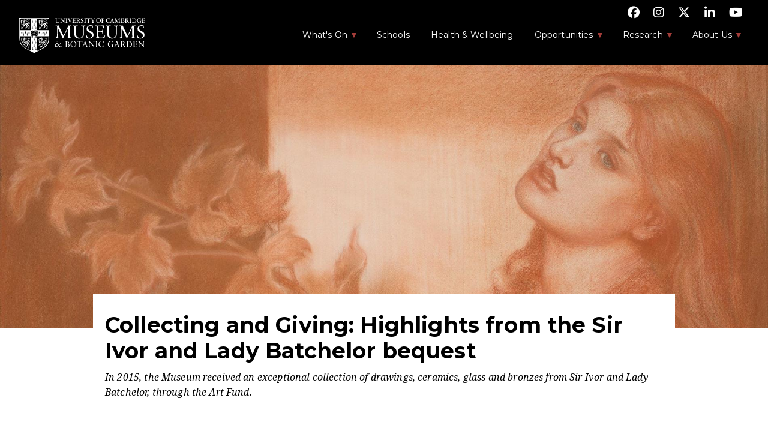

--- FILE ---
content_type: text/html; charset=UTF-8
request_url: https://museums.cam.ac.uk/events/collecting-and-giving-highlights-sir-ivor-and-lady-batchelor-bequest
body_size: 9899
content:

<!DOCTYPE html>
<html lang="en" dir="ltr">
  <head>
    <meta charset="utf-8">
    <meta http-equiv="X-UA-Compatible" content="IE=edge">
    <meta name="MobileOptimized" content="width">
    <meta name="viewport" content="width=device-width, initial-scale=1.0">
    <meta name="HandheldFriendly" content="true">
    <meta charset="utf-8" />
<style>#block-cheeseburgermenu, #block-cheeseburgermenutrigger {--cheese-aside-bg-color: rgba( 38, 38, 38, 1);--cheese-aside-text-color: rgba( 3, 3, 3, 1);--cheese-main-bg-color: rgba( 255, 255, 255, 1);--cheese-main-text-color: rgba( 0, 0, 0, 1);--cheese-trigger-color: rgba( 255, 255, 255, 1);--cheese-trigger-bg-color: rgba( 5, 5, 5, 1);--cheese-scrollbar-color: rgba( 185, 70, 76, 1);}</style>
<style>@media all and (min-width: 959px) {#block-cheeseburgermenutrigger{ display:none; }}</style>
<meta name="Generator" content="Drupal 10 (https://www.drupal.org)" />
<meta name="MobileOptimized" content="width" />
<meta name="HandheldFriendly" content="true" />
<meta name="viewport" content="width=device-width, initial-scale=1.0" />
<link rel="icon" href="/sites/default/files/UCMfaviconV2.ico" type="image/vnd.microsoft.icon" />
<link rel="canonical" href="https://museums.cam.ac.uk/events/collecting-and-giving-highlights-sir-ivor-and-lady-batchelor-bequest" />
<link rel="shortlink" href="https://museums.cam.ac.uk/node/223" />
<script src="/sites/default/files/google_tag/google_tag_ucm/google_tag.script.js?t8xk2h" defer></script>

      <title>Collecting and Giving: Highlights from the Sir Ivor and Lady Batchelor bequest | University of Cambridge Museums</title>
      <link rel="stylesheet" media="all" href="/sites/default/files/css/css_Kc1ng9ajGMWiGAnxtvbpu5AwbW2YfcxXRYPKPFQ5IYM.css?delta=0&amp;language=en&amp;theme=uocmtheme&amp;include=eJxtjkESwyAMAz9E8ZMyDlESp4AZDE37-6a50osOq9WM2AxtknwgNK0UzPwqsaGa47EqWnpxYQcMc68b6pSQOw3EX7YLWkFL7YWj54PfzjQIx0tYhKco-Wm0am58wjTBB01FM3L7J47Itx0JznpBXcV2kizX9GMNiWY2uK4h3RJtUWeOj9-rl-A0utMnXXrEF1ueZkU" />
<link rel="stylesheet" media="all" href="//cdnjs.cloudflare.com/ajax/libs/font-awesome/6.6.0/css/all.min.css" />
<link rel="stylesheet" media="all" href="/sites/default/files/css/css_U12Od1QEVuge-Zli8UGi3tkC8Buo99PBdooGe7A9fwc.css?delta=2&amp;language=en&amp;theme=uocmtheme&amp;include=eJxtjkESwyAMAz9E8ZMyDlESp4AZDE37-6a50osOq9WM2AxtknwgNK0UzPwqsaGa47EqWnpxYQcMc68b6pSQOw3EX7YLWkFL7YWj54PfzjQIx0tYhKco-Wm0am58wjTBB01FM3L7J47Itx0JznpBXcV2kizX9GMNiWY2uK4h3RJtUWeOj9-rl-A0utMnXXrEF1ueZkU" />
<link rel="stylesheet" media="all" href="/sites/default/files/css/css_eNzxQxTfqSqaMUYegNTvsyzjrosv85RFadmBcIxNLQg.css?delta=3&amp;language=en&amp;theme=uocmtheme&amp;include=eJxtjkESwyAMAz9E8ZMyDlESp4AZDE37-6a50osOq9WM2AxtknwgNK0UzPwqsaGa47EqWnpxYQcMc68b6pSQOw3EX7YLWkFL7YWj54PfzjQIx0tYhKco-Wm0am58wjTBB01FM3L7J47Itx0JznpBXcV2kizX9GMNiWY2uK4h3RJtUWeOj9-rl-A0utMnXXrEF1ueZkU" />
<link rel="stylesheet" media="all" href="/sites/default/files/css/css_eckA7xvP362-1E4a9INBCUh6lWCeGDOcTTMSntZUpCE.css?delta=4&amp;language=en&amp;theme=uocmtheme&amp;include=eJxtjkESwyAMAz9E8ZMyDlESp4AZDE37-6a50osOq9WM2AxtknwgNK0UzPwqsaGa47EqWnpxYQcMc68b6pSQOw3EX7YLWkFL7YWj54PfzjQIx0tYhKco-Wm0am58wjTBB01FM3L7J47Itx0JznpBXcV2kizX9GMNiWY2uK4h3RJtUWeOj9-rl-A0utMnXXrEF1ueZkU" />

      <script src="/sites/default/files/js/js_S3eaAfAc2EhE9zGg2xLqwd0QeyWeTZ14BNOSy1vy5X8.js?scope=header&amp;delta=0&amp;language=en&amp;theme=uocmtheme&amp;include=eJxtjEEOwyAMBD9Ew5MQoA0YAY5s0_e3yaGXcpudkTaqwgLNhmwsvulxChB6TOjBhEqBuFwBRVryHWFgLv9njqZO1wU5Sav_0c6Fym8ITcO0bX9IV9o-3vViJSOebnEeVjHgS-cU-6vpB3EyVD8"></script>
</head>
      <body class="eventscollecting-and-giving-highlights-sir-ivor-and-lady-batchelor-bequest path-node node--type-event">
                    <a href="#main-content" class="visually-hidden focusable">
            Skip to main content
          </a>
          <noscript><iframe src="https://www.googletagmanager.com/ns.html?id=GTM-5Q8NRWV" height="0" width="0" style="display:none;visibility:hidden"></iframe></noscript>
            <div class="dialog-off-canvas-main-canvas" data-off-canvas-main-canvas>
    <div class="wrapper">
      <section class="header">
      <div class="container is-fluid branding-section level is-mobile">
        <div class="level-left">
          <div class="level-item">
              <div class="region region-header">
    <div id="block-sitebranding" class="block block-system block-system-branding-block">
  
    
        <a href="/" rel="home">
      <img src="/themes/uocmtheme/logo.svg" alt="Home" />
    </a>
      
</div>

  </div>

                      </div>
        </div>
        <div class="level-right">
          <div class="level-item">
            <nav>
              <div class="region region-header-menu">
    <div id="block-uocmtheme-socialmedialinks" class="block-social-media-links block block-social-media-links-block">
  
    
      <div class="content">
      

<ul class="social-media-links--platforms platforms inline horizontal">
      <li>
      <a href="https://www.facebook.com/cambridgeuniversitymuseums"  target="_blank">
        <span class='fab fa-facebook fa-2x'></span>
      </a>

          </li>
      <li>
      <a href="https://www.instagram.com/camunivmuseums"  target="_blank">
        <span class='fab fa-instagram fa-2x'></span>
      </a>

          </li>
      <li>
      <a href="https://x.com/camunivmuseums"  target="_blank">
        <span class='fab fa-x-twitter fa-2x'></span>
      </a>

          </li>
      <li>
      <a href="https://www.linkedin.com/company/university-of-cambridge-museums"  target="_blank">
        <span class='fab fa-linkedin fa-2x'></span>
      </a>

          </li>
      <li>
      <a href="https://www.youtube.com/UniversityofCambridgeMuseums"  target="_blank">
        <span class='fab fa-youtube fa-2x'></span>
      </a>

          </li>
  </ul>

    </div>
  </div>
<div id="block-mainnavigation" class="block block-superfish block-superfishmain">
  
    
      <div class="content">
      
<ul id="superfish-main" class="menu sf-menu sf-main sf-horizontal sf-style-none" role="menu" aria-label="Menu">
  

            
  <li id="main-menu-link-content0e8bde49-0f52-405f-a462-80d94998b865" class="sf-depth-1 menuparent  menuparent" role="none">
              <a href="/whats-on" class="sf-depth-1 menuparent" role="menuitem" aria-haspopup="true" aria-expanded="false">What&#039;s On</a>
                  <ul role="menu">      

  
  <li id="main-menu-link-contentc95d32ec-bff3-47f4-94f7-58076a7a1d1e" class="sf-depth-2 sf-no-children" role="none">
              <a href="/activities" title="Activities to try at home" class="sf-depth-2" role="menuitem">Home Activities</a>
                      </li>


  
  <li id="main-menu-link-content4fd18803-ad08-4e0e-8fad-0c16f3c26f45" class="sf-depth-2 sf-no-children" role="none">
              <a href="/discover" title="Online stories from the collections" class="sf-depth-2" role="menuitem">Explore the Collections</a>
                      </li>


  
  <li id="main-menu-link-contentb179c33d-bfa2-4b37-ac58-e1143e74fbc0" class="sf-depth-2 sf-no-children" role="none">
              <a href="https://www.museums.cam.ac.uk/theme/twilight" class="sf-depth-2 sf-external" role="menuitem">Twilight at the Museums</a>
                      </li>


      </ul>              </li>


  
  <li id="main-menu-link-contentd890488f-f2f9-4639-98fa-8ce9bd783acd" class="sf-depth-1 sf-no-children  menuparent" role="none">
              <a href="/school-sessions" class="sf-depth-1" role="menuitem">Schools</a>
                      </li>


  
  <li id="main-menu-link-content2edcb206-ebf2-4d6f-87c9-55a57e2e187f" class="sf-depth-1 sf-no-children  menuparent" role="none">
              <a href="/theme/health-and-wellbeing" title="Health and Wellbeing" class="sf-depth-1" role="menuitem">Health &amp; Wellbeing</a>
                      </li>


            
  <li id="main-menu-link-content9c10d4cd-be78-4a25-bf30-4fcd710c3397" class="sf-depth-1 menuparent  menuparent" role="none">
              <a href="/Opportunities" class="sf-depth-1 menuparent" role="menuitem" aria-haspopup="true" aria-expanded="false">Opportunities</a>
                  <ul role="menu">      

  
  <li id="main-menu-link-contentc5e7c37d-2b8e-491a-913f-c28b8c7d6627" class="sf-depth-2 sf-no-children" role="none">
              <a href="https://ucm.volunteermakers.org" title="Volunteering opportunities" class="sf-depth-2 sf-external" role="menuitem">Volunteering</a>
                      </li>


      </ul>              </li>


            
  <li id="main-menu-link-contentee7ed950-77e8-414d-bb85-79d53804735a" class="sf-depth-1 menuparent  menuparent" role="none">
              <a href="/research" class="sf-depth-1 menuparent" role="menuitem" aria-haspopup="true" aria-expanded="false">Research</a>
                  <ul role="menu">      

  
  <li id="main-menu-link-content7aad40c1-5ad6-45b4-81ce-5e8008e8d158" class="sf-depth-2 sf-no-children" role="none">
              <a href="https://www.ccc.cam.ac.uk/" class="sf-depth-2 sf-external" role="menuitem">Collections-Connections-Communities</a>
                      </li>


      </ul>              </li>


            
  <li id="main-menu-link-content4c242d80-a429-44fa-8fc7-75506125cc52" class="sf-depth-1 menuparent  menuparent" role="none">
              <a href="/about-us" class="sf-depth-1 menuparent" role="menuitem" aria-haspopup="true" aria-expanded="false">About Us</a>
                  <ul role="menu">      

  
  <li id="main-menu-link-content493baa40-ea25-49f8-b4ca-709997de3d02" class="sf-depth-2 sf-no-children" role="none">
              <a href="/support-us" title="Support the University collections" class="sf-depth-2" role="menuitem">Support us</a>
                      </li>


  
  <li id="main-menu-link-content512ea620-2d22-4f26-932d-d483a9d0f19e" class="sf-depth-2 sf-no-children" role="none">
              <a href="/about-us/contact-us" title="How to get in touch" class="sf-depth-2" role="menuitem">Contact Us</a>
                      </li>


  
  <li id="main-menu-link-content1729a259-5502-450e-bb17-23aa92a97169" class="sf-depth-2 sf-no-children" role="none">
              <a href="/returns" title="Our approach to the return of museum objects" class="sf-depth-2" role="menuitem">Returns</a>
                      </li>


  
  <li id="main-menu-link-contentaff673b3-07ce-48f4-bec6-14e34ff23c46" class="sf-depth-2 sf-no-children" role="none">
              <a href="/collections-for-everyone" class="sf-depth-2" role="menuitem">Collections for Everyone</a>
                      </li>


  
  <li id="main-menu-link-content7761eece-a0fb-49b6-b6a8-d4829cb70ba0" class="sf-depth-2 sf-no-children" role="none">
              <a href="https://museums.cam.ac.uk/stories" class="sf-depth-2 sf-external" role="menuitem">Stories</a>
                      </li>


  
  <li id="main-menu-link-content0de9b369-f180-4897-968d-b3c55cbe00ca" class="sf-depth-2 sf-no-children" role="none">
              <a href="https://www.museums.cam.ac.uk/theme/sustainability" class="sf-depth-2 sf-external" role="menuitem">Sustainability</a>
                      </li>


  
  <li id="main-menu-link-contentf3cab38c-5fd0-4800-9c34-24771f3974eb" class="sf-depth-2 sf-no-children" role="none">
              <a href="https://www.museums.cam.ac.uk/story/putting-our-collections-in-action-2023-24/" title="The UCM&#039;s annual review" class="sf-depth-2 sf-external" role="menuitem">Annual Review</a>
                      </li>


      </ul>              </li>


</ul>

    </div>
  </div>
<div id="block-cheeseburgermenutrigger" class="block block-cheeseburger-menu block-cheeseburger-menu-trigger">
  
    
      <div class="content">
      <div class="block-cheeseburgermenu__trigger-element" data-cheeseburger-id="block-cheeseburgermenu">
    <span></span>
    <span></span>
    <span></span>
</div>

    </div>
  </div>

  </div>

          </nav>
          </div>
        </div>
      </div>
    </section>
  
  <div class="container is-fluid featured-top drop-shadow">
      <div class="region region-featured-top">
    <div id="block-nodeimagetitleblock" class="block block-uocm-custom block-node-image-title-block">
  
    
      <div class="content">
      <div class="page-top-block"><div class="image-holder"><img src="/sites/default/files/styles/1400x475/public/2018-11/1676.jpg?h=6f1df28d&amp;itok=8c_Ufg48" height="475" alt="" />
</div>
<div class="page-top-text-holder"><h1>Collecting and Giving: Highlights from the Sir Ivor and Lady Batchelor bequest</h1>
<p><p>In 2015, the Museum received an exceptional collection of drawings, ceramics, glass and bronzes from Sir Ivor and Lady Batchelor, through the Art Fund.</p>
</p>
</div>
</div>

    </div>
  </div>

  </div>

  </div>

          <section class="primary-content container is-fluid">
      <main role="main" class="">
        <a id="main-content" tabindex="-1"></a>
                
                                    <div>
                      <div class="region region-content">
    <div data-drupal-messages-fallback class="hidden"></div>
<div id="block-uocmtheme-content" class="block block-system block-system-main-block">
  
    
      <div class="content">
      
<article data-history-node-id="223" class="node node--type-event node--promoted node--view-mode-full">
  <div class="node__content container">
      
            <div class="field field--name-field-date field--type-datetime field--label-hidden field_item">11/04/2018</div>
      
            <div class="field field--name-field-end-date field--type-datetime field--label-hidden field_item">03/03/2019</div>
      
            <div class="field field--name-field-free field--type-boolean field--label-hidden field_item">Free</div>
      
<div  class="event-information">
  <h5>Event information</h5>
    
  <div class="field field--name-field-time- field--type-markup field--label-above">
    <div class="field__label">Time</div>
              <div class="field_item"><p>Time</p></div>
          </div>

  <div class="field field--name-field-price-in-sidebar- field--type-markup field--label-above">
    <div class="field__label">Price</div>
              <div class="field_item">Free</div>
          </div>

  <div class="field field--name-field-event-type field--type-entity-reference field--label-above">
    <div class="field__label">What</div>
          <div class="field_items">
              <div class="field_item"><a href="/taxonomy/term/6" hreflang="en">Exhibitions and displays</a></div>
              </div>
      </div>

  <div class="field field--name-field-museum field--type-entity-reference field--label-above">
    <div class="field__label">Where</div>
          <div class="field_items">
              <div class="field_item"><a href="/museums/the-fitzwilliam-museum" hreflang="en">The Fitzwilliam Museum</a></div>
              </div>
      </div>

            <div class="field field--name-field-address field--type-text-long field--label-hidden field_item"><p>Gallery 10</p>
</div>
      
  <div class="field field--name-field-for-whom field--type-entity-reference field--label-above">
    <div class="field__label">Who</div>
          <div class="field_items">
              <div class="field_item"><a href="/taxonomy/term/97" hreflang="en">All ages</a></div>
              </div>
      </div>

            <div class="field field--name-field-additional-information field--type-text-long field--label-hidden field_item"><p><strong>Tuesday - Saturday:&nbsp;</strong>10:00 - 17:00<br>
<strong>Sundays &amp;&nbsp;Bank Holidays:&nbsp;</strong>12:00 - 17:00<br>
<strong>Closed Good Friday, 24-26 &amp; 31 December and 1 January</strong></p>
</div>
      
  </div>
            <div class="field field--name-body field--type-text-with-summary field--label-hidden field_item"><p>Sir Ivor, Professor of Psychiatry at Dundee University, and his wife Honor, spent decades collecting a wide array of fine and decorative arts, advocating that ‘One had to learn by looking, which is the best education’. Highlights from the collection will be on display for the first time, including drawings by Dante Gabriel Rossetti, John Ruskin, William Orpen, Walter Sickert and Gwen John, alongside fine examples of 18th century salt-glazed stoneware, rare 17th and 18th century Spanish glass, and 19th century French animal bronzes.</p>

<h3>Museum Opening Times</h3>

<p><strong>Tuesday - Saturday:&nbsp;</strong>10:00 - 17:00<br>
<strong>Sundays &amp;&nbsp;Bank Holidays:&nbsp;</strong>12:00 - 17:00<br>
<strong>Closed Good Friday, 24-26 &amp; 31 December and 1 January</strong></p>
</div>
      
  </div>

</article>

    </div>
  </div>

  </div>

                  </div>
          </main>
        </section>
  
      <div class="region region-content-bottom container is-fluid">
    <div id="block-entityviewcontent-2" class="block-views-blockwhat-s-on-block-1 block block-ctools block-entity-viewnode">
  
      <h2 class="uocmtheme-block-title"><span>You may also be interested in</span></h2>
    
      <div class="content">
      
<div class="ucm-list">
  <div class="view-content">
    <div class="views-infinite-scroll-content-wrapper">
        
<div class="event views-row">
  <a href="/events/whistler-nature" rel="bookmark">
    <div class="ucm-list-item">
      <div class="views-field-field-image">
            <div class="field field--name-field-image field--type-image field--label-hidden field_item">  <img loading="lazy" src="/sites/default/files/styles/325x195/public/2018-11/Whistler.jpg?h=d800197b&amp;itok=0YGSKifA" width="325" height="195" />


</div>
      </div>
      <div class="views-field views-field-title">
        <span class="field-content">
          
<span>Whistler &amp; Nature</span>

        </span>
      </div>
      
            <div class="field field--name-field-free field--type-boolean field--label-hidden field_item">Free</div>
      
            <div class="field field--name-field-date field--type-datetime field--label-hidden field_item"><time datetime="2019-07-31T12:00:00Z">31/07/2019</time>
</div>
      
            <div class="field field--name-field-description field--type-text-long field--label-hidden field_item"><p><em>Whistler &amp; Nature</em>&nbsp;casts a new light on the work of the great late-Victorian master, James McNeill Whistler.</p>
</div>
      
<div  class="event-information">
    
  </div>

      <div class="views-field views-field-view-node">
        <span class="field-content">
          Find out more &gt;
        </span>
      </div>
    </div>
  </a>
</div>


<div  class="event-information">
    
  </div>
    </div>
  </div>
  <div class="more-link"><a href="/whats-on">See all of What's On</a></div>
</div>

    </div>
  </div>

  </div>


  <section class="contact bg-plum">
      <div class="container-fluid">
        
          <div class="region region-bottom">
    <div class="views-element-container block block-views block-views-blockblog-list1-block-1" id="block-views-block-blog-list1-block-1">
  
      <h2 class="ucm-block-title">Collections in action</h2>
    
      <div class="content">
      <div><div class="js-view-dom-id-c742b39b3de6583e66470d880f9c80bd22aee78d5123844a0a697c0dbbd03202">
  
  
  

  
  
  

      <div class="views-row"><div class="views-field views-field-title"><span class="field-content"><a href="https://www.museums.cam.ac.uk/blog/2025/12/17/welcome-on-wheels-the-fitz-family-trolley/" target="_blank">Welcome on Wheels: The Fitz Family Trolley</a></span></div></div>
    <div class="views-row"><div class="views-field views-field-title"><span class="field-content"><a href="https://www.museums.cam.ac.uk/blog/2025/12/09/museum-work-experience-for-young-people-with-send/" target="_blank">Supporting young people with SEND to discover museum jobs</a></span></div></div>
    <div class="views-row"><div class="views-field views-field-title"><span class="field-content"><a href="https://www.museums.cam.ac.uk/blog/2025/11/06/exploring-ai-at-the-museum-of-zoology/" target="_blank">Exploring AI at the Museum of Zoology</a></span></div></div>
    <div class="views-row"><div class="views-field views-field-title"><span class="field-content"><a href="https://www.museums.cam.ac.uk/blog/2025/10/29/celebrating-equianos-cambridge-connections/" target="_blank">Celebrating Equiano’s Cambridge connections</a></span></div></div>
    <div class="views-row"><div class="views-field views-field-title"><span class="field-content"><a href="https://www.museums.cam.ac.uk/blog/2025/10/29/rediscovering-anna-maria-vassas-grave/" target="_blank">Rediscovering Anna Maria Vassa’s Grave</a></span></div></div>

    

  
  

      <footer>
      <a href="https://www.museums.cam.ac.uk/blog" class="contact--link -bold">More blog posts</a>
    </footer>
  
  
</div>
</div>

    </div>
  </div>
<div id="block-linkedimage" class="bottom-block-holder block block-uocm-custom block-uocm-image-block">
  
    
      <div class="content">
      <div class="contact--card">
    <a href="/museum-shops" class="image-block-link">
      <h4 class="contact--title">Museum Shops</h4>
    </a>
        <div class="contact--image">
      <img src="https://www.museums.cam.ac.uk/sites/default/files/styles/300x300/public/images/Entree_de_Port_1_0.jpg?itok=j3Y3PL5M" class="linked-image"/>
    </div>
        
    <a href="/museum-shops" class="contact--link -bold">Museum Shops</a>
  
</div>

    </div>
  </div>
<div id="block-linkedimage-2" class="bottom-block-holder block block-uocm-custom block-uocm-image-block">
  
    
      <div class="content">
      <div class="contact--card">
    <a href="https://ucm.volunteermakers.org/" class="image-block-link">
      <h4 class="contact--title">Volunteering</h4>
    </a>
        <div class="contact--image">
      <img src="https://www.museums.cam.ac.uk/sites/default/files/styles/300x300/public/images/cam-museums-summer-309_0.jpg?itok=SbwGuoe1" class="linked-image"/>
    </div>
        
    <a href="https://ucm.volunteermakers.org/" class="contact--link -bold">Volunteer with us</a>
  
</div>

    </div>
  </div>

  </div>

        
      </div>
    </section>
          <footer id="footer-outer-wrapper" class="l-footer-wrapper outer-wrapper clearfix" role="contentinfo">
        <div id="footer-layout" role="contentinfo" class=" inner-wrapper clearfix l-footer">
          <div class="footer-holder">
              <div class="region region-footer">
    <div id="block-mailchimpsignupform" class="block block-block-content block-block-contented5c22c9-a628-484a-8340-92bf1cf6426a">
  
    
      <div class="content">
      
            <div class="field field--name-body field--type-text-with-summary field--label-hidden field_item"><!-- Begin Mailchimp Signup Form -->
<link href="//cdn-images.mailchimp.com/embedcode/classic-10_7.css" rel="stylesheet" type="text/css">
<style type="text/css">#mc_embed_signup{background:#fff; clear:left; font:14px Helvetica,Arial,sans-serif;  width:600px;}
	/* Add your own Mailchimp form style overrides in your site stylesheet or in this style block.
	   We recommend moving this block and the preceding CSS link to the HEAD of your HTML file. */
</style>
<style type="text/css">#mc-embedded-subscribe-form input[type=checkbox]{display: inline; width: auto;margin-right: 10px;}
	#mergeRow-gdpr {margin-top: 20px;}
	#mergeRow-gdpr fieldset label {font-weight: normal;}
	#mc-embedded-subscribe-form .mc_fieldset{border:none;min-height: 0px;padding-bottom:0px;}
</style>
<div id="mc_embed_signup">
<form action="https://cam.us3.list-manage.com/subscribe/post?u=84bb9581c06833790a9bdc936&amp;id=c492250e1e" class="validate" id="mc-embedded-subscribe-form" method="post" name="mc-embedded-subscribe-form" novalidate target="_blank">
<div id="mc_embed_signup_scroll">
<h2>Monthly what's on emails</h2>

<div class="indicates-required"><span class="asterisk">*</span> indicates required</div>

<div class="mc-field-group"><label for="mce-EMAIL">Email Address <span class="asterisk">*</span> </label> <input class="required email" id="mce-EMAIL" name="EMAIL" type="email" value></div>

<div class="mergeRow gdpr-mergeRow content__gdprBlock mc-field-group" id="mergeRow-gdpr">
<div class="content__gdpr"><label class="hide">Marketing Permissions</label>

<p>Please select all the ways you would like to hear from us:</p>

<fieldset class="mc_fieldset gdprRequired mc-field-group" name="interestgroup_field"><label class="checkbox subfield" for="gdpr_68531"><input class="av-checkbox gdpr" id="gdpr_68531" name="gdpr[68531]" type="checkbox" value="Y"><span>Email</span> </label></fieldset>

<p>You can unsubscribe at any time by clicking the link in the footer of our emails.</p>
</div>

<div class="content__gdprLegal hide">
<p>We use Mailchimp as our marketing platform. By clicking below to subscribe, you acknowledge that your information will be transferred to Mailchimp for processing. <a href="https://mailchimp.com/legal/terms" target="_blank">Learn more about Mailchimp's privacy practices here.</a></p>
</div>
</div>

<div class="clear" id="mce-responses">
<div class="response" id="mce-error-response" style="display:none">&nbsp;</div>

<div class="response" id="mce-success-response" style="display:none">&nbsp;</div>
</div>
<!-- real people should not fill this in and expect good things - do not remove this or risk form bot signups-->

<div aria-hidden="true" style="position: absolute; left: -5000px;"><input name="b_1e96b28829506aab10c572f77_c9570e8052" tabindex="-1" type="text" value></div>

<div class="clear"><input class="button" id="mc-embedded-subscribe" name="subscribe" type="submit" value="Subscribe"></div>
</div>
</form>
</div>
<script type="text/javascript" src="//s3.amazonaws.com/downloads.mailchimp.com/js/mc-validate.js"></script><script type="text/javascript">(function($) {window.fnames = new Array(); window.ftypes = new Array();fnames[0]='EMAIL';ftypes[0]='email';fnames[1]='FNAME';ftypes[1]='text';fnames[2]='LNAME';ftypes[2]='text';}(jQuery));var $mcj = jQuery.noConflict(true);</script><!--End mc_embed_signup--></div>
      
    </div>
  </div>
<nav role="navigation" aria-labelledby="block-ourprogramme-menu" id="block-ourprogramme">
      
  <h2 id="block-ourprogramme-menu">Our programmes</h2>
  

        
              <ul class="menu">
                    <li class="menu-item">
        <a href="https://museums.cam.ac.uk/bridgingbinaries" title="Pilot LGBTQ+ Tours">Bridging Binaries</a>
              </li>
                <li class="menu-item">
        <a href="https://www.museums.cam.ac.uk/theme/summer" title="Summer events to enjoy at home">Summer at the Museums</a>
              </li>
                <li class="menu-item">
        <a href="/theme/twilight" title="Museums after-dark, every February half-term" data-drupal-link-system-path="node/3042">Twilight at the Museums</a>
              </li>
                <li class="menu-item">
        <a href="https://www.museums.cam.ac.uk/past-projects">Past Projects</a>
              </li>
        </ul>
  


  </nav>
<nav role="navigation" aria-labelledby="block-quicklinks-menu" id="block-quicklinks">
      
  <h2 id="block-quicklinks-menu">Further information</h2>
  

        
              <ul class="menu">
                    <li class="menu-item">
        <a href="https://staff.museums.cam.ac.uk" title="Staff Pages">Staff Pages</a>
              </li>
                <li class="menu-item">
        <a href="https://www.information-compliance.admin.cam.ac.uk/foi">Freedom of information</a>
              </li>
                <li class="menu-item">
        <a href="https://www.cam.ac.uk/about-this-site/terms-and-conditions?ucam-ref=global-footer">Terms and conditions</a>
              </li>
                <li class="menu-item">
        <a href="https://www.museums.cam.ac.uk/accessibility-statement" title="UCM accessibility statement">Website accessibility</a>
              </li>
                <li class="menu-item">
        <a href="https://www.cam.ac.uk/about-this-site/privacy-policy" title="Privacy Policy">Privacy Policy</a>
              </li>
        </ul>
  


  </nav>
<div style="display: none;" class="block-cheeseburgermenu-container block-cheeseburgermenu-container--without-navigation block block-cheeseburger-menu" id="block-cheeseburgermenu">
  
    
      <div class="content">
      
<div class="cheeseburger-menu__main-navigation-area">
			<div class="cheeseburger-menu__side-trigger" data-cheeseburger-close="true"><?xml version="1.0" encoding="utf-8"?>
<!-- Generator: Adobe Illustrator 19.1.0, SVG Export Plug-In . SVG Version: 6.00 Build 0)  -->
<svg version="1.1" xmlns="http://www.w3.org/2000/svg" xmlns:xlink="http://www.w3.org/1999/xlink" x="0px" y="0px" width="24px"
	 height="24px" viewBox="0 0 24 24" enable-background="new 0 0 24 24" xml:space="preserve">
<g id="Bounding_Boxes">
	<path fill="none" d="M0,0h24v24H0V0z"/>
</g>
<g id="Rounded">
	<path d="M18.3,5.71L18.3,5.71c-0.39-0.39-1.02-0.39-1.41,0L12,10.59L7.11,5.7c-0.39-0.39-1.02-0.39-1.41,0l0,0
		c-0.39,0.39-0.39,1.02,0,1.41L10.59,12L5.7,16.89c-0.39,0.39-0.39,1.02,0,1.41h0c0.39,0.39,1.02,0.39,1.41,0L12,13.41l4.89,4.89
		c0.39,0.39,1.02,0.39,1.41,0l0,0c0.39-0.39,0.39-1.02,0-1.41L13.41,12l4.89-4.89C18.68,6.73,18.68,6.09,18.3,5.71z"/>
</g>
</svg>
</div>
				<div  data-cheeseburger-id="menu-main" >
							<div  class="cheeseburger-menu__title">Explore Cambridge Museums</div>
						<ul
				class="cheeseburger-menu__mainmenu">
															<li  class="menu-link cheeseburger-menu__item main__item cheeseburger-menu__item--is-expanded cheeseburger-parent" data-cheeseburger-default-expand="">
					<a class="cheeseburger-menu__item-label" href="/whats-on">
				<span>What&#039;s On</span>
			</a>
		
					<span class="cheeseburger-menu__submenu-trigger" data-cheeseburger-parent-trigger><div class="cheeseburger-menu__submenu-trigger-icon dropdown"></div></span>
			<ul class="cheeseburger-menu__submenu">
											<li  class="menu-link cheeseburger-menu__item main__item cheeseburger-menu__item--is-expanded" data-cheeseburger-default-expand="">
					<a class="cheeseburger-menu__item-label" href="/activities">
				<span>Home Activities</span>
			</a>
		
			</li>

											<li  class="menu-link cheeseburger-menu__item main__item cheeseburger-menu__item--is-expanded" data-cheeseburger-default-expand="">
					<a class="cheeseburger-menu__item-label" href="/discover">
				<span>Explore the Collections</span>
			</a>
		
			</li>

											<li  class="menu-link cheeseburger-menu__item main__item cheeseburger-menu__item--is-expanded" data-cheeseburger-default-expand="">
					<a class="cheeseburger-menu__item-label" href="https://www.museums.cam.ac.uk/theme/twilight">
				<span>Twilight at the Museums</span>
			</a>
		
			</li>

							</ul>
			</li>

											<li  class="menu-link cheeseburger-menu__item main__item cheeseburger-menu__item--is-expanded" data-cheeseburger-default-expand="">
					<a class="cheeseburger-menu__item-label" href="/school-sessions">
				<span>Schools</span>
			</a>
		
			</li>

											<li  class="menu-link cheeseburger-menu__item main__item cheeseburger-menu__item--is-expanded" data-cheeseburger-default-expand="">
					<a class="cheeseburger-menu__item-label" href="/theme/health-and-wellbeing">
				<span>Health &amp; Wellbeing</span>
			</a>
		
			</li>

											<li  class="menu-link cheeseburger-menu__item main__item cheeseburger-menu__item--is-expanded cheeseburger-parent" data-cheeseburger-default-expand="">
					<a class="cheeseburger-menu__item-label" href="/Opportunities">
				<span>Opportunities</span>
			</a>
		
					<span class="cheeseburger-menu__submenu-trigger" data-cheeseburger-parent-trigger><div class="cheeseburger-menu__submenu-trigger-icon dropdown"></div></span>
			<ul class="cheeseburger-menu__submenu">
											<li  class="menu-link cheeseburger-menu__item main__item cheeseburger-menu__item--is-expanded" data-cheeseburger-default-expand="">
					<a class="cheeseburger-menu__item-label" href="https://ucm.volunteermakers.org">
				<span>Volunteering</span>
			</a>
		
			</li>

							</ul>
			</li>

											<li  class="menu-link cheeseburger-menu__item main__item cheeseburger-menu__item--is-expanded cheeseburger-parent" data-cheeseburger-default-expand="">
					<a class="cheeseburger-menu__item-label" href="/research">
				<span>Research</span>
			</a>
		
					<span class="cheeseburger-menu__submenu-trigger" data-cheeseburger-parent-trigger><div class="cheeseburger-menu__submenu-trigger-icon dropdown"></div></span>
			<ul class="cheeseburger-menu__submenu">
											<li  class="menu-link cheeseburger-menu__item main__item cheeseburger-menu__item--is-expanded" data-cheeseburger-default-expand="">
					<a class="cheeseburger-menu__item-label" href="https://www.ccc.cam.ac.uk/">
				<span>Collections-Connections-Communities</span>
			</a>
		
			</li>

							</ul>
			</li>

											<li  class="menu-link cheeseburger-menu__item main__item cheeseburger-menu__item--is-expanded cheeseburger-parent" data-cheeseburger-default-expand="">
					<a class="cheeseburger-menu__item-label" href="/about-us">
				<span>About Us</span>
			</a>
		
					<span class="cheeseburger-menu__submenu-trigger" data-cheeseburger-parent-trigger><div class="cheeseburger-menu__submenu-trigger-icon dropdown"></div></span>
			<ul class="cheeseburger-menu__submenu">
											<li  class="menu-link cheeseburger-menu__item main__item cheeseburger-menu__item--is-expanded" data-cheeseburger-default-expand="">
					<a class="cheeseburger-menu__item-label" href="/support-us">
				<span>Support us</span>
			</a>
		
			</li>

											<li  class="menu-link cheeseburger-menu__item main__item cheeseburger-menu__item--is-expanded" data-cheeseburger-default-expand="">
					<a class="cheeseburger-menu__item-label" href="/about-us/contact-us">
				<span>Contact Us</span>
			</a>
		
			</li>

											<li  class="menu-link cheeseburger-menu__item main__item cheeseburger-menu__item--is-expanded" data-cheeseburger-default-expand="">
					<a class="cheeseburger-menu__item-label" href="/returns">
				<span>Returns</span>
			</a>
		
			</li>

											<li  class="menu-link cheeseburger-menu__item main__item cheeseburger-menu__item--is-expanded" data-cheeseburger-default-expand="">
					<a class="cheeseburger-menu__item-label" href="/collections-for-everyone">
				<span>Collections for Everyone</span>
			</a>
		
			</li>

											<li  class="menu-link cheeseburger-menu__item main__item cheeseburger-menu__item--is-expanded" data-cheeseburger-default-expand="">
					<a class="cheeseburger-menu__item-label" href="https://museums.cam.ac.uk/stories">
				<span>Stories</span>
			</a>
		
			</li>

											<li  class="menu-link cheeseburger-menu__item main__item cheeseburger-menu__item--is-expanded" data-cheeseburger-default-expand="">
					<a class="cheeseburger-menu__item-label" href="https://www.museums.cam.ac.uk/theme/sustainability">
				<span>Sustainability</span>
			</a>
		
			</li>

											<li  class="menu-link cheeseburger-menu__item main__item cheeseburger-menu__item--is-expanded" data-cheeseburger-default-expand="">
					<a class="cheeseburger-menu__item-label" href="https://www.museums.cam.ac.uk/story/putting-our-collections-in-action-2023-24/">
				<span>Annual Review</span>
			</a>
		
			</li>

							</ul>
			</li>

							</ul>
		</div>
			<div  data-cheeseburger-id="menu-social-menu" >
						<ul
				class="cheeseburger-menu__mainmenu">
															<li  class="menu-link cheeseburger-menu__item social-menu__item">
					<a class="cheeseburger-menu__item-label" href="https://www.facebook.com/cambridgeuniversitymuseums/">
				<span>Facebook</span>
			</a>
		
			</li>

											<li  class="menu-link cheeseburger-menu__item social-menu__item">
					<a class="cheeseburger-menu__item-label" href="https://www.instagram.com/camunivmuseums">
				<span>Instagram</span>
			</a>
		
			</li>

											<li  class="menu-link cheeseburger-menu__item social-menu__item">
					<a class="cheeseburger-menu__item-label" href="https://www.twitter.com/camunivmuseums">
				<span>Twitter</span>
			</a>
		
			</li>

							</ul>
		</div>
	</div>


    </div>
  </div>

  </div>

              <div class="region region-copyright">
    <div id="block-sitebranding-2" class="block block-system block-system-branding-block">
  
    
        <a href="/" rel="home">
      <img src="/themes/uocmtheme/logo.svg" alt="Home" />
    </a>
      
</div>
<div id="block-acelogo" class="block block-block-content block-block-contentb5b1b40b-de48-4048-993a-521450b32655">
  
    
      <div class="content">
      
            <div class="field field--name-body field--type-text-with-summary field--label-hidden field_item"><p><a href="https://www.artscouncil.org.uk/"><img alt="ACE website logo" data-entity-type="file" data-entity-uuid="65f1ad38-6201-4c6e-8cb1-c4a8d14b4310" src="/sites/default/files/inline-images/u43.png" width="245" height="58" loading="lazy"></a></p>

<p>&nbsp;</p>
</div>
      
    </div>
  </div>

  </div>

          </div>
        </div><!-- /#footer -->
      </footer>
    </div>

  </div>

          
          <script type="application/json" data-drupal-selector="drupal-settings-json">{"path":{"baseUrl":"\/","pathPrefix":"","currentPath":"node\/223","currentPathIsAdmin":false,"isFront":false,"currentLanguage":"en"},"pluralDelimiter":"\u0003","suppressDeprecationErrors":true,"ajaxPageState":{"libraries":"[base64]","theme":"uocmtheme","theme_token":null},"ajaxTrustedUrl":[],"field_group":{"html_element":{"mode":"default","context":"view","settings":{"classes":"event-information","id":"","element":"div","show_label":true,"label_element":"h5","attributes":"","effect":"none","speed":"fast","label":"Event information"}}},"superfish":{"superfish-main":{"id":"superfish-main","sf":{"animation":{"opacity":"show","height":"show"},"speed":"fast"},"plugins":{"supposition":true,"supersubs":true}}},"user":{"uid":0,"permissionsHash":"55ed2f65948146c260e0857efa79f6b7ab6767435ac901070fd67073c647e745"}}</script>
<script src="/sites/default/files/js/js_FLfJ-kew_hM8dmZUrtT_bXgegZUaRApFXYFFZutBoGg.js?scope=footer&amp;delta=0&amp;language=en&amp;theme=uocmtheme&amp;include=eJxtjEEOwyAMBD9Ew5MQoA0YAY5s0_e3yaGXcpudkTaqwgLNhmwsvulxChB6TOjBhEqBuFwBRVryHWFgLv9njqZO1wU5Sav_0c6Fym8ITcO0bX9IV9o-3vViJSOebnEeVjHgS-cU-6vpB3EyVD8"></script>


          </body>
        </html>


--- FILE ---
content_type: text/css
request_url: https://museums.cam.ac.uk/sites/default/files/css/css_eckA7xvP362-1E4a9INBCUh6lWCeGDOcTTMSntZUpCE.css?delta=4&language=en&theme=uocmtheme&include=eJxtjkESwyAMAz9E8ZMyDlESp4AZDE37-6a50osOq9WM2AxtknwgNK0UzPwqsaGa47EqWnpxYQcMc68b6pSQOw3EX7YLWkFL7YWj54PfzjQIx0tYhKco-Wm0am58wjTBB01FM3L7J47Itx0JznpBXcV2kizX9GMNiWY2uK4h3RJtUWeOj9-rl-A0utMnXXrEF1ueZkU
body_size: 274
content:
/* @license GPL-2.0-or-later https://www.drupal.org/licensing/faq */
.bef-exposed-form .form--inline .bef--secondary{color:#fff;background-color:#000;text-align:left;}.details-wrapper fieldset{display:inline;vertical-align:top;}
.sliding-popup-bottom{padding:5px;font-size:12pt;width:100%;background-color:#FEF035;}.eu-cookie-compliance-buttons{margin:10px;}
